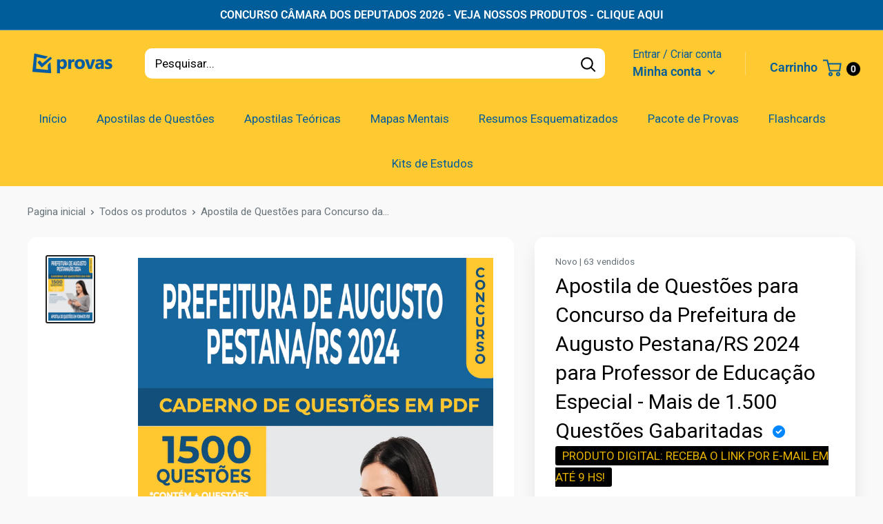

--- FILE ---
content_type: text/css
request_url: https://provasdeconcursos.net.br/cdn/shop/t/3/assets/custom.css?v=121092164916451942731706622731
body_size: 9646
content:
.tempofrete{box-shadow:0 10px 30px -10px #0000002e;border-radius:7px;padding:14px 15px 10px 18px;margin-top:18px}#badges-product{display:flex;align-items:center;justify-content:flex-start;flex-direction:column;width:100%}#badges-product .badge{display:flex;align-items:flex-start;justify-content:start;width:100%;line-height:normal}#badges-product .badge .badge-icon,#badges-product .badge .badge-icon g{margin-right:10px;fill:var(--extra)}#badges-product .badge .badge-text{flex:1;margin-bottom:5px;font-size:13px}#badges-product p{margin:0;padding:0}#badges-product .badge .badge-text .highlight-text{color:var(--extra);font-weight:500}.pix10 svg{fill:var(--product-on-sale-accent)}.pix10{color:var(--product-on-sale-accent)}.quantitysell{color:#000;margin-right:2px}.quantitysell{font-size:13.5px;color:var(--text-color);margin:0;line-height:1.5;font-weight:400}.verification__stamp:after{font-family:"Font Awesome 5 Free";margin:7px;font-weight:900;content:"\f058";color:#0086ff}.verification__stamp{font-size:18px;position:relative;display:inline-block;top:-2px}.quantityselll{background:var(--lancamento);color:var(--lancamentotexto);padding:2px 4px;border-radius:4px;font-weight:700;margin:0}.price-list{display:flex;flex-direction:column;line-height:1}.product-form .price--compare{top:-2px}.price.price--compare{order:1;margin-bottom:3px}.price.price--highlight{order:2}.parcelamento{order:3;margin-bottom:0}.parcelamento span{font-size:16px}.parcelamento span b{font-size:20px;color:#000}.price--highlight .product-label.product-label--on-sale{margin-left:5px;background:var(--porcento)}.product-form__payment-container{flex-wrap:wrap;flex-direction:initial;margin:0}.product-form__add-button{justify-content:center;display:flex;flex:1;align-items:center;line-height:52px}.product-meta .product-meta__label-list{display:none}.fig{fill:var(--extra);float:left;margin:5px 10px 0 0}.figt{color:var(--extra)}.figt svg{fill:var(--extra);margin-left:5px}.color-line{background:linear-gradient(to right,var(--line1) 0,var(--line2) 20%,var(--line3) 50%,var(--line4) 85%,var(--line5) 100%);height:5px;width:100%}.nav-bar__link.link{color:var(--cormenu)}.nav-bar{background:var(--fundomenu)!important}.product-block-list__item--description img{margin:0 auto!important}.nav-bar:after{content:unset!important}.highlight,.text--strong{font-weight:400;text-overflow:ellipsis;-webkit-line-clamp:2;-webkit-box-orient:vertical}.h1-sam{margin-bottom:10px;padding-bottom:0!important;color:#000;text-align:center;font-family:Samsung Sharp Sans Bold,sans-serif;font-size:38px!important;line-height:34px!important}.h2-sam{padding-top:0;padding-bottom:0!important;font-size:23px!important;font-weight:700!important;color:#000;text-align:center;font-family:"SamsungOne 700",sans-serif;line-height:normal!important;margin-bottom:10px}.rd{display:flex;align-items:flex-start;justify-content:space-between;margin-top:3%}button.qtyplus,button.qtyminus{width:44px;height:44px;line-height:0px;vertical-align:middle;font-weight:900;font-size:24px;border-radius:3px;background:#f9f9f9;border:1px solid #efefef;text-align:center;box-sizing:border-box;padding:0;margin:0}.qty{font-weight:600;width:90px;height:40px;text-align:center;border:none;background:#f9f9f9;border:1px solid #efefef;margin:0;cursor:default;-webkit-appearance:none;display:inline-block;vertical-align:middle}.product-form__add-button:before,.botaoflutuante .button--primary:before{content:"\f291";font-family:"Font Awesome 5 Free";font-weight:900;margin-right:5px}.price.price--highlight,.shipping-preview-line font{font-weight:700}.loox-star:before{color:#f3c621!important}.cookie-bar__inner{color:#343131}.footer__aside-item--copyright p{margin-bottom:0}.pix10.flex{margin-top:10px;display:flex;align-items:center}.pix10.flex p{margin-bottom:0;margin-left:3px}.payment-list.pd{justify-content:center;margin:18px auto 0}@media (min-width: 768px){.botaoflutuante{display:none}}@media (max-width: 768px){.botaoflutuante{position:fixed;bottom:0;background:#fff;z-index:2;width:100%;padding:5px}.botaoflutuante .button{width:100%}.rd{flex-direction:column}}@media screen and (min-width: 1280px){.header__cart-count{top:0!important}.header__cart-icon .icon-state__primary{right:4px}}#ad-banner{display:flex}#ad-banner img{width:auto;margin:auto}.advantage-list .advantage{margin:0;justify-content:center;display:flex!important;align-items:center;flex:1;height:auto;width:25%}.advantage-list .advantage .advantage-content{display:inherit}.advantage-list .advantage .advantage-content .advantage-icone{display:flex;align-items:center}.advantage-list .advantage .advantage-content .advantage-icone svg{display:flex;width:50px;height:50px}.advantage-list .advantage .advantage-content .advantage-text{display:flex;flex-direction:column;align-items:flex-start;justify-content:center;margin-left:12px;line-height:1.2}.advantage-list .advantage .advantage-content .advantage-text span{font-weight:500;font-size:20px}.advantage-list .advantage .advantage-content .advantage-text p{font-size:17px}@media only screen and (max-width: 1024px){.advantage-list .advantage{margin:0 5px;width:100%}.advantage-list .advantage{border-radius:14px;padding-top:10px;padding-bottom:10px}.advantage-list .advantage svg{margin-top:5px}}@media only screen and (min-width: 1025px){.advantage-list{display:flex!important;border-radius:14px;padding-top:20px;padding-bottom:20px}.advantage-list .advantage:not(:last-child){border-right:1px solid #90909038}}.advantage-list .carousel .carousel-cell{width:100%}.support-floating{position:fixed;z-index:2;line-height:normal;bottom:15px}.support-floating .support-button{width:54px;height:54px;display:flex;align-items:center;justify-content:center;border-radius:50%;cursor:pointer;box-shadow:0 2px 1px #0000000b,0 4px 4px #4e4e4e0d,0 6px 8px #8888880f,0 10px 8px #6767671a}.support-floating .support-button svg{width:26px;height:26px;position:relative;top:-1px;display:flex}.support-floating .support-button:hover svg{opacity:.8}.support-floating .support-popup{-webkit-transform:scale(.7);-moz-transform:scale(.7);-ms-transform:scale(.7);transform:scale(.7);opacity:0;-webkit-transition:all .3s;-moz-transition:all .3s;transition:all .3s;position:absolute;width:285px;bottom:100%;background:#fff;margin-bottom:15px;visibility:hidden;-webkit-box-shadow:0 4px 8px 1px rgba(43,43,43,.15);-moz-box-shadow:0 4px 8px 1px rgba(43,43,43,.15);-o-box-shadow:0 4px 8px 1px rgba(43,43,43,.15);-ms-box-shadow:0 4px 8px 1px rgba(43,43,43,.15);box-shadow:0 4px 8px 1px #2b2b2b26;border-radius:8px}.support-floating.support-show .support-popup{visibility:visible;-webkit-transform:scale(1);-moz-transform:scale(1);-ms-transform:scale(1);transform:scale(1);opacity:1}.support-floating .support-header{border-radius:8px 8px 0 0;display:flex;align-items:center;justify-content:flex-start;position:relative;padding:14px 18px}.support-floating .support-header svg{width:28px;height:28px;fill:#fff}.support-floating .support-close{position:absolute;right:10px;top:10px;cursor:pointer}.support-floating .support-close svg{width:13px;height:13px;fill:#fff}.support-floating .support-close svg:hover{opacity:.8}.support-floating .support-header-b{display:flex;flex-direction:column;margin-left:12px}.support-floating .support-header-b strong{font-weight:500}.support-floating .support-content{padding:14px;overflow:auto}@media only screen and (max-width: 1024px) and (orientation: landscape){.support-floating .support-content{max-height:30vh}}.a-block .title-contact{margin-bottom:7px;display:flex;align-items:center}.a-block .title-contact svg{width:14px;height:14px;margin-right:5px}.a-block .title-contact span{font-weight:500}.a-block:not(:first-child){padding-top:10px;margin-top:10px;border-top:1px solid #90909042}.a-block a{margin-top:5px;display:flex}.a-block .a-block-cont{display:flex;align-items:center;flex-wrap:wrap}.a-block .a-block-cont span{margin-bottom:5px;margin-right:5px}.a-block .a-block-cont strong{min-width:60px;display:flex;border-radius:3px;padding:0 5px;justify-content:center;align-items:center;font-size:11px;font-weight:500}.a-block .a-block-cont strong:empty{display:none}.a-block.ha .a-block-cont{display:flex;flex-direction:column;align-items:flex-start}.a-block.ha .title-contact span{font-weight:500}.a-block.ha .title-contact svg{width:14px;height:14px;margin-right:5px}.a-block.ha span{display:block}.brand-list .brand{width:25%;display:flex;align-items:center;justify-content:center}.brand-list .brand svg{height:auto;max-height:100px;fill:#000!important}.brand-list .flickity-slider{display:flex!important;align-items:center!important;justify-content:center!important}@media only screen and (max-width: 1024px){.brand-list .brand{width:100%}}.product-video{min-height:590px;overflow:auto;justify-content:center}.product-video .v-col-video .v-video-media{float:left;width:75%;min-height:inherit}.product-video .v-col-video .v-video-media *{border-radius:6px}.product-video .v-col-video .v-video-media iframe{min-height:591px}.product-video .v-col-video .v-video-media button{position:absolute;left:50%;top:50%;width:65px;margin-left:-34px;margin-top:-32px;-webkit-transition:opacity .25s cubic-bezier(0,0,.2,1);-o-transition:opacity .25s cubic-bezier(0,0,.2,1);transition:opacity .25s cubic-bezier(0,0,.2,1);z-index:1}.product-video .v-col-video .v-video-media button svg{width:100%;height:100%;pointer-events:none}.product-video .v-col-product{float:left;width:25%;padding:0 10px}.product-video .v-col-product button{padding:5px;font-size:18px;font-weight:500;border-radius:6px;color:#fff;width:100%;border:none}.product-video .v-col-product .v-product{border:1px solid #ECECEC;border-radius:6px;margin-top:5px;background:#fff;padding-top:30px}.product-video .v-col-product .v-product .product-item{background:transparent!important;box-shadow:none!important;border-radius:initial!important}.product-video .v-col-product .v-product .product-item .product-item__info{padding-bottom:37px!important}@media only screen and (max-width: 1024px){.product-video{min-height:auto}.product-video .v-col-video,.product-video .v-col-product{width:100%;text-align:center;min-height:auto}.product-video .v-col-video .v-video-media{width:100%}.product-video .v-col-video .v-video-media iframe{min-height:220px}.product-video .v-col-video .v-video-media button svg{width:50px}.product-video .v-col-product{padding:0}.product-video .v-col-product button{padding:5px;width:80%;font-size:16px;margin-top:20px}.product-video .v-col-product .v-product{display:none!important}}@media only screen and (max-width: 1024px) and (orientation: landscape){.product-video .v-col-video .v-video-media iframe{min-height:430px}}.info-bar{font-size:15px;padding:1em;overflow:hidden}.info-bar .info-bar-item{padding-bottom:1rem!important}.info-bar .info-bar-item .title{font-weight:500!important;margin-bottom:.5rem;line-height:1.2;font-size:17px}.info-bar .info-bar-item .rte{line-height:1.3;font-size:16px}.info-bar .info-bar-item .rte p:last-child{margin-bottom:0}.info-bar svg{overflow:hidden;vertical-align:middle}.mx-n3{margin-right:-.75rem!important;margin-left:-.75rem!important}.mb-0{margin-bottom:0!important}.px-3{padding-right:.75rem!important;padding-left:.75rem!important}.py-4{padding-top:1rem!important;padding-bottom:1rem!important}.mr-4{margin-right:1rem!important}.d-flex{display:flex!important}.row{display:flex;flex-wrap:wrap;margin-right:-15px;margin-left:-15px}.align-items-center{align-items:center!important}.row-cols-1>*{flex:0 0 100%;max-width:100%}.row-cols-2>*{flex:0 0 50%;max-width:50%}.row-cols-3>*{flex:0 0 33.3333333333%;max-width:33.3333333333%}@media (min-width: 768px){.row-cols-md-1>*{flex:0 0 100%;max-width:100%}.row-cols-md-2>*{flex:0 0 50%;max-width:50%}.row-cols-md-3>*{flex:0 0 33.3333333333%;max-width:33.3333333333%}.row-cols-md-4>*{flex:0 0 25%;max-width:25%}}@media (min-width: 992px){.row-cols-lg-1>*{flex:0 0 100%;max-width:100%}.row-cols-lg-2>*{flex:0 0 50%;max-width:50%}.row-cols-lg-3>*{flex:0 0 33.3333333333%;max-width:33.3333333333%}.row-cols-lg-4>*{flex:0 0 25%;max-width:25%}.row-cols-lg-5>*{flex:0 0 20%;max-width:20%}.row-cols-lg-6>*{flex:0 0 16.6666666667%;max-width:16.6666666667%}}.review-list .review{padding:10px;width:25%}.review-list .review .review-card{background-color:#fff;border-radius:7px;box-shadow:0 7px #a4c929;padding:15px;background-image:url("data:image/svg+xml,%3Csvg xmlns='http://www.w3.org/2000/svg' version='1.0' width='768.000000pt' height='768.000000pt' viewBox='0 0 768.000000 768.000000' preserveAspectRatio='xMidYMid meet'%3E%3Cg transform='translate(0.000000 768.000000) scale(0.100000 -0.100000)' fill='%23dbdbdb' stroke='none'%3E%3Cpath d='M892 6944 c-154 -34 -265 -97 -392 -224 -98 -98 -144 -165 -187 -270 -53 -133 -53 -122 -53 -1136 0 -1069 -4 -1011 85 -1189 105 -211 291 -363 521 -427 76 -21 103 -22 679 -27 l600 -6 58 -27 c117 -55 191 -138 227 -256 40 -129 22 -439 -35 -609 -98 -291 -348 -557 -628 -667 -153 -60 -202 -68 -487 -75 -304 -8 -322 -12 -398 -95 -78 -85 -77 -78 -77 -457 l0 -335 30 -59 c35 -69 105 -128 171 -144 55 -14 420 -14 555 -1 353 36 687 153 989 348 522 336 877 893 977 1532 17 107 18 226 18 1780 l0 1665 -22 84 c-72 270 -276 485 -548 579 l-80 27 -970 2 c-797 1 -981 -1 -1033 -13z'/%3E%3Cpath d='M4732 6944 c-154 -34 -265 -97 -392 -224 -98 -98 -144 -165 -187 -270 -53 -133 -53 -122 -53 -1136 0 -1069 -4 -1011 85 -1189 105 -211 291 -363 521 -427 76 -21 103 -22 679 -27 l600 -6 58 -27 c117 -55 191 -138 227 -256 40 -129 22 -439 -35 -609 -98 -291 -348 -557 -628 -667 -153 -60 -202 -68 -487 -75 -304 -8 -322 -12 -398 -95 -78 -85 -77 -78 -77 -457 l0 -335 30 -59 c35 -69 105 -128 171 -144 55 -14 420 -14 555 -1 353 36 687 153 989 348 522 336 877 893 977 1532 17 107 18 226 18 1780 l0 1665 -22 84 c-72 270 -276 485 -548 579 l-80 27 -970 2 c-797 1 -981 -1 -1033 -13z'/%3E%3C/g%3E%3C/svg%3E");background-repeat:no-repeat;background-position:96% 93%;background-size:30px 30px;color:#2d2d2d;position:relative;min-height:156px}.review-list .review .review-card p{padding:0;line-height:1.2;margin:5px 5px 5px 0}.review-list .review .review-card .review-heading{font-weight:500}.review-list .review .review-card .review-subheading{font-size:12px;color:#d3d3d3}.review-list .review .review-card .review-body{margin-top:10px!important;overflow:hidden;text-overflow:ellipsis;display:-webkit-box;-webkit-line-clamp:3;line-clamp:3;-webkit-box-orient:vertical;font-size:calc(var(--base-text-font-size) - (var(--default-text-font-size) - 14px))}.review-list .review .review-card .review-stars{background-size:18px;position:absolute;bottom:10px;left:10px;display:flex;justify-content:space-evenly;margin-left:5px}.review-list .review .review-card .review-stars .star{background-image:url([data-uri]);background-size:16px;height:16px;width:16px}.review-audited{display:flex;justify-content:flex-end;align-items:center;margin:12px auto 0;position:relative;color:#818993;font-size:13px}.review-audited img{margin-left:5px;height:17px;vertical-align:middle;width:70px}@media only screen and (max-width: 1024px){.review-audited{text-align:center;display:block}.review-list .review{width:100%}.review-list .review{padding:0 0 10px;margin-right:5px}}#newsletter-bar{box-shadow:0 0 5px #9e9e9e33;border-bottom:1px solid #90909021;border-top:1px solid #90909021;padding:10px}#newsletter-bar .footer-position{position:static}#newsletter-bar .newsletter{display:flex;justify-content:space-between;align-items:center;height:78px;margin-top:0!important}#newsletter-bar .newsletter-title{display:flex;align-items:center}#newsletter-bar .newsletter-title svg{width:85px;height:85px}#newsletter-bar .newsletter-title span{display:flex!important;font-size:22px;line-height:19px;margin:0 0 0 20px;color:#fff}#newsletter-bar .newsletter-content{text-align:center;min-height:30px;font-size:0}#newsletter-bar .newsletter-content *{overflow:visible!important}#newsletter-bar .newsletter-register{display:inline-block;overflow:hidden;text-overflow:ellipsis;text-align:left;margin:0}#newsletter-bar input{background:#fff;color:#717171;border-radius:4px!important;box-shadow:none;height:48px;width:360px!important;border:none;display:inline-block!important}#newsletter-bar .newsletter-signature{line-height:13px;height:50px;border-radius:4px;margin-left:20px;border:none;box-shadow:none;font-size:22px;padding:0 30px!important;font-weight:500}@media only screen and (max-width: 1024px){#newsletter-bar .newsletter{flex-direction:column;height:auto}#newsletter-bar .newsletter-title{margin-bottom:12px;flex-direction:column}#newsletter-bar .newsletter-title span{font-size:22px;line-height:17px;margin-left:0;text-align:center;padding:10px 30px 30px}#newsletter-bar .newsletter-title svg{margin-right:15px}#newsletter-bar .newsletter-content{width:100%;padding:0 30px}#newsletter-bar input{width:100%!important}.newsletter .newsletter-register{display:flex!important;width:100%;flex-direction:column;padding-bottom:20px;margin-left:0;margin-top:8px}#newsletter-bar .newsletter-signature{margin-left:0;margin-top:8px}}.mp_platinum{min-width:325px;max-width:100%;margin:0 auto}.mp_platinum li{list-style:none;flex-basis:100%}.mp_platinum p{margin:5px}.ui-box-component-pdp__visible--desktop{width:100%;border-radius:8px;border:1px solid rgba(0,0,0,.1);margin:24px 0;padding:32px 16px 24px}.ui-seller-info__status-info{display:-webkit-flex;display:flex;margin-bottom:20px}.ui-seller-info__status-info__icon{margin:2px 10px 0 0;width:20px;text-align:center}.ui-pdp-color--GREEN.ui-pdp-icon{fill:#00a650}.ui-pdp-seller__status-title{font-size:16px;font-weight:600;color:#00a650;padding:0;margin:2px 0 -12px!important}.ui-seller-info__status-info__subtitle{font-size:14px;color:#0000008c;margin:5px 0 0!important}.ui-thermometer{width:100%;height:auto;margin:0;padding:0;-webkit-appearance:none;-moz-appearance:none;appearance:none;overflow:hidden;display:block;-moz-box-sizing:border-box;box-sizing:border-box;vertical-align:baseline}.ui-thermometer__level{width:20%;height:8px;margin-top:2px;-moz-box-sizing:border-box;box-sizing:border-box;float:left;border-left:6px solid #fff}.ui-thermometer__level--1{background:#fff0f0}.ui-thermometer__level--2{background:#fff5e8}.ui-thermometer__level--3{background:#fffcda}.ui-thermometer__level--4{background:#f1fdd7}.ui-thermometer[value="5"] .ui-thermometer__level--5{height:12px;margin:0;background:#00d86b}.ui-seller-info{border:1px solid #E8E8E8;border-radius:15px}.ui-pdp-seller__reputation-info{margin-top:8px;margin-bottom:8px}.ui-pdp-seller__list-description{display:-webkit-flex;display:flex;justify-content:center;margin:0;padding:0}.ui-pdp-seller__item-description{display:-webkit-flex;display:flex;-webkit-flex-direction:column;flex-direction:column;-webkit-align-items:center;align-items:center;text-align:center;position:relative;padding:8px;line-height:normal}.ui-pdp-seller__sales-description{font-size:24px;color:#000;font-weight:400;display:block}.ui-pdp-seller__text-description{font-size:13px;line-height:normal}.ui-pdp-seller__item-description:after{background:#ddd;content:"";height:91%;position:absolute;right:0;top:8%;width:1px}.ui-pdp-seller__item-description:last-of-type:after{display:none}.ui-pdp-seller__icon-description{display:inline-block;width:28px;padding-top:3px;vertical-align:top}.ui-pdp-icon,.ui-pdp-icon--shipping{fill:#00000040}#social-sharing{display:flex;align-items:center;justify-content:center}#social-sharing span{font-weight:500;font-size:13px;display:flex;align-items:center}#social-sharing .sharing-content{padding-left:20px;display:flex}#social-sharing .share-item:not(:last-child){margin-right:.5rem}#social-sharing .share-item a{line-height:0!important;height:17px!important;display:flex;align-items:center;margin:0 2px}#social-sharing .share-item a svg{cursor:pointer}#simulator-shipping{background:#fff;box-shadow:0 10px 30px -10px #0000002e;padding:10px 21px 10px 18px;border-radius:7px;flex-direction:row;justify-content:space-between;align-items:center}#simulator-shipping strong{font-weight:500;color:#000}#simulator-shipping .ss_form{display:flex;flex-direction:row;width:100%;justify-content:center;margin-top:5px}#simulator-shipping .ss_form input{margin-right:10px}#simulator-shipping .ss_form .search_zipcode{width:40%;font-size:17px;color:#fff;border:none;border-radius:6px;text-align:center}@media screen and (max-width: 768px){#simulator-shipping .ss_form .search_zipcode{font-size:14px}}#simulator-shipping .sr_title{margin-top:10px;display:none;-webkit-box-align:center;align-items:center;font-size:12px;color:#000;overflow:hidden;padding:8px 16px;height:100%;background-color:#fafafa;border-width:0 1px 1px;border-color:#ccc;border-radius:7px}#simulator-shipping .sr_title i{display:flex;-webkit-box-pack:center;justify-content:center;-webkit-box-align:center;-ms-flex-align:center;align-items:center;-moz-transform:rotate(0deg);-ms-transform:rotate(0deg);transform:rotate(0)}#simulator-shipping .sr_title i svg{display:flex;width:15px;height:15px;fill:#c75000}#simulator-shipping span{-webkit-box-align:center;align-items:center;line-height:18px;flex:1 1 0;overflow:hidden;text-overflow:ellipsis;margin:0 5px}#simulator-shipping ul,#shipping-estimator ul{text-align:left;border-radius:4px;margin-top:10px;display:none;padding:0 16px;margin-bottom:30px}#simulator-shipping ul.loading,#shipping-estimator ul.loading{background-image:url(https://cdn.awsli.com.br/production/static/loja/estrutura/v1/img/loading.gif);background-repeat:no-repeat;background-position:center center;height:20px}#simulator-shipping ul,#simulator-shipping li,#shipping-estimator ul,#shipping-estimator li{list-style-type:none}#simulator-shipping li,#shipping-estimator li{font-size:14px;display:flex}#simulator-shipping ul li:not(:last-child),#shipping-estimator ul li:not(:last-child){margin-bottom:10px;padding-bottom:10px;border-bottom:1px solid #DDD}#simulator-shipping ul li span,#shipping-estimator ul li span{font-size:13px}#simulator-shipping ul li .ship-price,#shipping-estimator ul li .ship-price{font-weight:600;color:#51a559;text-align:right}#simulator-shipping ul li .ship-name,#shipping-estimator ul li .ship-name{font-weight:600;color:#000;text-align:left}#simulator-shipping ul li .ship-interval,#shipping-estimator ul li .ship-interval{font-weight:600;color:#000;min-width:33%}#melhorloja{line-height:1.2;display:none}#melhorloja p{margin:0}#melhorloja-prazoenvio{font-weight:500;font-size:15px}#melhorloja-infoadicional{font-size:13px}#melhorloja-lojadados{margin-top:15px;display:flex;align-items:center;gap:16px}#melhorloja-infoloja{flex:1}#melhorloja-lojadados-nomeloja{font-size:14px;font-weight:600;color:#000}#melhorloja-lojadados-enderecoloja{font-size:12px;font-weight:400;display:-webkit-box;-webkit-line-clamp:3;-webkit-box-orient:vertical;overflow:hidden;text-overflow:ellipsis;margin-top:5px}@media screen and (min-width: 1280px){#melhorloja-lojadados-enderecoloja{max-width:60%}}#free-shipping{background:#fff;box-shadow:0 10px 30px -10px #0000002e;padding:10px 21px 11px 18px;border-radius:7px;display:none;flex-direction:row;justify-content:space-between;align-items:center}#free-shipping>img{margin:-10px 10px -10px -8px}#free-shipping p{flex-grow:1;margin-bottom:0;line-height:normal;font-size:13px}#free-shipping .ship-name{color:var(--extra);font-weight:500}#free-shipping .ship-address{font-weight:400;color:var(--text-color)}#free-shipping .ship-interval{display:block}@media (max-width: 1024px){#free-shipping>img{height:55px}}.evolution_countdown{border-radius:7px;width:100%;overflow:auto;line-height:normal;display:none;padding:10px}.evolution_countdown>div{float:left;width:50%}.evolution_countdown .countdown-heading{font-size:20px;font-weight:500}.evolution_countdown .countdown-subheading{font-size:13px}.evolution_countdown .center{display:flex;justify-content:center;align-items:center}.evolution_countdown .timediv{float:left;border-radius:8px;display:inline-block;padding:8px;margin:2px;text-align:center}.evolution_countdown .sep{float:left}@media (max-width: 400px){.evolution_countdown .timediv{padding:6px;margin:2px;text-align:center}}@media (max-width: 300px){.evolution_countdown .evolution_countdown .countdown-heading{font-size:15px;width:100%}.evolution_countdown .center{justify-content:start}}.evolution_countdown_simple{display:flex;flex-direction:row;font-size:12px;margin:10px 0;padding:10px 18px;border-radius:4px;justify-content:center;width:max-content}.evolution_countdown_simple>p{display:flex}.evolution_countdown_simple p>span{color:#fff;font-size:14px;font-weight:500}#whatsapp-button{display:flex;float:none!important;flex-wrap:wrap;justify-content:center;width:100%}#whatsapp-button a{background:#fff;color:var(--botaowhatsapp);fill:var(--botaowhatsapp);padding:8px 15px;width:100%;display:flex;align-items:center;justify-content:center;border:1px solid var(--botaowhatsapp);border-radius:7px;margin-top:10px}#whatsapp-button svg{width:var(--base-text-font-size);height:var(--base-text-font-size);margin-right:5px}#whatsapp-button a span{font-size:var(--base-text-font-size);line-height:11px}#evolution-price-list{display:table;float:none!important;flex-wrap:wrap}#evolution-price-list .product-price{width:100%;margin:0;border:none;display:flex;flex-direction:column;padding:0;line-height:1.2}#evolution-price-list .price-promotional-wrap{flex-direction:column;display:flex;align-items:baseline}#evolution-price-list .price-promotional-wrap span{font-weight:500;color:var(--text-color);text-decoration:line-through;font-size:14px}#evolution-price-list .price-promotional-wrap strong{font-size:34px;line-height:34px;display:flex;font-weight:500;margin:0;white-space:nowrap;color:var(--product-on-sale-accent)}@media (min-width: 1025px){#evolution-price-list .product-price-discount{font-size:1.12rem;padding:3px}}#evolution-price-list .product-price-discount{background:var(--badge_discount_background);color:var(--badge_discount_color);border-radius:4px;font-size:16px;font-weight:600;margin-left:.5rem;padding:3px;display:none}#evolution-price-list .product-price-installment>svg{fill:var(--parcelamento);width:45px;margin-right:10px;display:inline-block;vertical-align:middle}#evolution-price-list .installment-container{display:inline-block;vertical-align:middle;line-height:normal}#evolution-price-list .installment-container span{font-size:14px;line-height:15px}#evolution-price-list .installment-container strong{font-weight:500;color:#000}#evolution-price-list .installment-container .more-payments{font-size:13px;text-decoration:underline;cursor:pointer;text-align:left;display:inline-flex;color:var(--more_payments_color)}#evolution-price-list .installment-container svg{fill:var(--more_payments_color)}#evolution-price-list .evolution-payments{display:none;margin-top:5px;margin-bottom:10px}#evolution-price-list .evolution-payments strong{font-weight:500}#evolution-price-list .evolution-payments .payments-container{padding:3px 15px;background:#fff;box-shadow:0 10px 30px -10px #0000002e;border-radius:7px}#evolution-price-list .evolution-payments .payment-box{margin:0;padding:10px 0;display:flex;align-items:center}#evolution-price-list .evolution-payments .payment-box:not(:first-child){border-top:1px solid #e5e5e5}#evolution-price-list .evolution-payments .payment-items{padding:0;width:100%;align-items:center;height:auto;text-decoration:none;display:flex;flex-flow:wrap;margin-right:5px}#evolution-price-list .evolution-payments .payment-items svg{margin:0 4px 0 0!important}#evolution-price-list .evolution-payments .payment-box-title{padding:0;text-align:right;display:inline-flex;align-items:center;height:auto;text-decoration:none}#evolution-price-list .evolution-payments .payment-box-title span{font-size:11px;color:#646464}#evolution-price-list .evolution-payments .payment-box-title p{margin:-3px 0 0 5px}#evolution-price-list .evolution-payments .payment-content{position:relative;overflow:hidden;border-top:1px solid #e5e5e5}#evolution-price-list .evolution-payments .payment-content .payment-content__inner{padding:10px 0 10px 10px}#evolution-price-list .evolution-payments .payment-content ul{margin:0;width:49%;float:left}#evolution-price-list .evolution-payments .payment-content ul:last-child{text-align:center}#evolution-price-list .evolution-payments .payment-content li{list-style-type:none}#evolution-price-list .evolution-payments .payment-content ul li span{font-size:12px}#evolution-price-list .product-economy-value{display:inline-flex;-webkit-box-align:center;align-items:center;padding:8px 16px;min-height:1.5rem;max-width:100%;min-width:1.5rem;font-weight:700;color:var(--economy_color);background:var(--badge_economy_background);border-radius:60px;margin-top:12px}#evolution-price-list .product-economy-value span{line-height:1}#evolution-price-list .product-economy-value span.economy-price{color:var(--economy_value_color)}#evolution-price-list .product-pix{display:flex;align-items:center;border-radius:4px}#evolution-price-list .product-pix svg{fill:var(--descontopix);width:27px;height:27px;margin-right:10px}#evolution-price-list .pix-value{display:flex;align-items:center;line-height:17px}#evolution-price-list .pix-value strong{color:#201f1f;font-size:17px;font-weight:500}#evolution-price-list .pix-value span{font-size:12px!important;margin-left:4px}#evolution-price-list .pix-value div{background:var(--descontopix);margin-left:5px;font-size:9px;line-height:9px;color:#fff;font-weight:400;display:inline-flex;padding:2px 7px;justify-content:center;border-radius:3px}#evolution-price-list .pix-discount{font-size:12px;line-height:13px;margin-top:1px}.evolution-quantity-selector{text-align:right;height:52px;width:78px;display:flex;align-items:center;justify-content:space-between;border-radius:4px;margin-right:6px;padding:4px;background:#f0f0f0}.evolution-quantity-selector__value{width:100%;padding:5px 0;text-align:center;margin:0;height:100%;font-size:20px;background:none;color:#646464;font-weight:400;border:none!important;box-shadow:none!important;-moz-appearance:textfield}.evolution-quantity-container{height:100%;display:flex;flex-direction:column;justify-content:space-between}.evolution-quantity-container .qtd-down{order:2}.evolution-quantity-container .qtd-up{order:1}.evolution-quantity-selector__button{cursor:pointer;display:flex;width:21px;align-items:center;justify-content:center;height:47%;background:#dcdcdc;-webkit-border-radius:4px;-moz-border-radius:4px;border-radius:4px}.evolution-quantity-selector__button svg{width:8px;height:8px;fill:#646464;cursor:pointer}.product-block-list__item .card{border:0}.product-block-list__item--info .card{box-shadow:0 10px 30px -10px #0000002e;border-radius:16px}@media only screen and (max-width: 1024px){.product-block-list__item--info .card{border:0;border-radius:0 0 16px 16px!important}.product-block-list__item--gallery .card,.product-block-list__item--description .card{border:0}.product-block-list__item--description .card{background-color:transparent}}@media only screen and (max-width: 1024px) and (orientation: portrait){.product-block-list__item--gallery .card{border-radius:inherit!important}}@media only screen and (max-width: 1024px) and (orientation: landscape){.product-block-list__item--gallery .card{border-radius:16px 16px 0 0!important}}.cart-recap__price-line-price{color:var(--product-on-sale-accent)}.cart-recap__price-line-price strong{font-weight:500;margin:0;line-height:21px;font-size:21px}.cart-recap__price-line-payments{text-align:right;line-height:18px;font-size:13px}.cart-recap__price-line-payments span{display:block}.cart-recap__price-line-payments strong{color:var(--product-on-sale-accent);font-weight:500;font-size:calc(var(--base-text-font-size) - 1px)}.footer-section-logo{display:flex;gap:10px;text-transform:uppercase;font-weight:700}.footer-section-logo img{margin-top:10px!important;margin-bottom:20px!important}.footer-section-logo-link,.footer-section-item-link{color:var(--link-color)}.icon-state .icon-state__primary{display:block;transition:opacity .35s ease-in-out,transform .35s ease-in-out}.d-flex{display:flex}.buy-together-title{font-style:normal;font-weight:500;font-size:18px;line-height:100%;letter-spacing:.0025em;color:var(--bt_title_color)}.buy-together-wrapper{display:flex;justify-content:center;align-items:center;flex-direction:column;position:relative}.buy-together-main-product{display:flex;justify-content:center;align-items:center}.buy-together-main-product .buy-together-main-product-name{font-style:normal;font-weight:400;line-height:134.8%;overflow:hidden;text-overflow:ellipsis;display:-webkit-box;-webkit-line-clamp:2;-webkit-box-orient:vertical;margin:0 9px 10px 5px}.buy-together-main-product .buy-together-main-product-price--compare{font-style:normal;font-weight:400;font-size:13px;line-height:16px;color:var(--text-color);text-decoration:line-through;margin:0 9px 0 5px}.buy-together-main-product .buy-together-main-product-price{font-style:normal;font-weight:500;font-size:18px;line-height:134.8%;color:var(--product-on-sale-accent);margin:0 9px 0 5px}.buy-together-wrapper .buy-together-plus{font-style:normal;font-weight:700;font-size:50px;line-height:100%;color:var(--bt_plus_color);margin-bottom:0}.buy-together-wrapper .buy-together-list{padding:0;list-style:none;margin:0 0 -30px;overflow:hidden}.buy-together-list .buy-together-item{display:flex;align-items:center;margin-bottom:30px;padding:0 12px}.buy-together-item-checkbox{width:20px;height:20px}.buy-together-item-checkbox input{display:none}.buy-together-item .buy-together-item-checkbox input:checked+label:before{content:"";border-color:var(--product-on-sale-accent);background:var(--product-on-sale-accent) url('data:image/svg+xml;charset=UTF-8,<svg width="16" height="12" viewBox="0 0 16 12" fill="none" xmlns="http://www.w3.org/2000/svg"><path d="M6.56708 10.7695C6.13375 11.2028 5.43375 11.2028 5.00041 10.7695L1.01152 6.78057C0.57819 6.34724 0.57819 5.64724 1.01152 5.2139C1.44486 4.78057 2.14486 4.78057 2.57819 5.2139L5.77819 8.4139L13.4226 0.769458C13.856 0.336125 14.556 0.336125 14.9893 0.769458C15.4226 1.20279 15.4226 1.90279 14.9893 2.33612L6.56708 10.7695Z" fill="white"/><path d="M6.56708 10.7695C6.13375 11.2028 5.43375 11.2028 5.00041 10.7695L1.01152 6.78057C0.57819 6.34724 0.57819 5.64724 1.01152 5.2139C1.44486 4.78057 2.14486 4.78057 2.57819 5.2139L5.77819 8.4139L13.4226 0.769458C13.856 0.336125 14.556 0.336125 14.9893 0.769458C15.4226 1.20279 15.4226 1.90279 14.9893 2.33612L6.56708 10.7695Z" fill="white"/></svg>') no-repeat center center}.buy-together-item .buy-together-item-checkbox label:before{content:"";width:20px;height:20px;display:inline-block;border:1px solid #c0c0c0;background:transparent;transition:all .25s ease-in-out;margin-right:3px;border-radius:2px;cursor:pointer}.buy-together-item .img-wrapper{width:62px;margin-left:3px;margin-right:5px}.buy-together-item .img-wrapper img{width:100%;max-width:62px}.buy-together-item .b-t-content{width:calc(100% - 78px);display:flex;flex-direction:column}.center-block{display:block;margin-left:auto;margin-right:auto}.buy-together-item .b-t-content .product-name{margin-bottom:10px;overflow:hidden;text-overflow:ellipsis;display:-webkit-box;-webkit-line-clamp:2;line-clamp:2;-webkit-box-orient:vertical;line-height:134.8%}.buy-together-item .b-t-content .product-name a{font-style:normal;font-weight:400;font-size:14px}.buy-together-item .b-t-content .bottom-content{position:relative;margin-top:auto;margin-bottom:0;width:100%}.buy-together-item .b-t-content .bottom-content p.product-price--compare{font-style:normal;font-weight:400;font-size:13px;line-height:16px;color:var(--text-color);text-decoration:line-through;margin-bottom:2px}.buy-together-item .b-t-content .bottom-content p.product-price{font-style:normal;margin-bottom:2px;font-weight:500;font-size:18px;line-height:134.8%;color:var(--product-on-sale-accent)}.buy-together-total-value{display:flex;align-items:center;text-align:center;width:100%;justify-content:center;margin-top:40px;box-shadow:0 10px 30px -10px #0000002e;border-radius:7px;padding:14px 15px 10px 18px;flex-direction:column}.buy-together-total-value div{display:flex;line-height:normal}.buy-together-total-value strong{padding-left:5px;font-weight:500;color:#000}@media (max-width: 991px){.buy-together-main-product-image{width:107px;height:107px}.buy-together-main-product-content{max-width:calc(100% - 107px)}}@media (min-width: 992px){.buy-together-wrapper{flex-direction:row}.buy-together-main-product{flex-direction:column;width:134px}.buy-together-item{padding:0 0 0 9px}.buy-together-item .b-t-content .product-name{width:140px}}.icone-menu{display:inline-block;cursor:pointer}.icone-menu svg{width:30px;height:30px}.nav-bar__item{display:inline-flex}.nav-bar__link.link{margin-left:8px;transition:opacity .5s ease-out;background-position:0 -200px}.search-bar__submit,.search-bar__input{background:transparent!important;color:var(--header_icon_search_color)!important}.search-bar__input::placeholder{color:var(--header_icon_search_color)!important}.search-bar__top{background:var(--header_search_background)!important}.countdown-ofertas{margin:0 auto;text-align:center}.countdown-ofertas .texto-ofertas{display:inline-block;margin-right:10px;text-align:center;vertical-align:middle;max-width:600px;overflow:hidden;white-space:pre;text-overflow:ellipsis}.countdown-ofertas .texto-ofertas span{font-size:24px}.countdown-ofertas ul{margin:0 auto;padding:0;display:inline-block;text-align:center;vertical-align:middle}.countdown-ofertas ul li{line-height:20px;display:inline-block;width:59px;text-align:center;margin:0 2px;padding:12px 0;-webkit-border-radius:5px;-moz-border-radius:5px;border-radius:5px;box-shadow:0 3px 6px #64646430;background-color:var(--countdown_background)}.countdown-dias{margin-right:8px!important}.countdown-ofertas .tempo-a{display:inline-block;font-size:25px;font-weight:700;width:30px;text-align:center;color:var(--countdown_timer_color)}.countdown-ofertas .tempo-b{display:block;font-size:13px;line-height:13px;color:var(--countdown_desc_color)}.countdown-ofertas ul>strong{display:inline-block;position:relative;top:-10px;font-size:25px;font-weight:700}.countdown-ofertas .link{display:block;text-align:right;margin-top:10px}@media only screen and (max-width: 767px){.countdown-ofertas .texto-ofertas{max-width:inherit;white-space:inherit;margin:0}.countdown-ofertas .texto-ofertas{margin-bottom:10px}.countdown-ofertas .texto-ofertas span{font-size:19px;line-height:21px}.countdown-ofertas ul li{width:45px;padding:9px 0}}.ofertas-destaque{text-align:center;-webkit-border-radius:5px;-moz-border-radius:5px;border-radius:5px;font-size:14px;padding:3px 0;margin-top:10px;background-color:var(--special_offer_background);cursor:pointer}.ofertas-destaque i{margin-right:5px;color:var(--special_offer_star_color)}.ofertas-destaque strong{font-weight:700;color:#fff;color:var(--special_offer_color)}.fade:not(.show){opacity:0}@media (hover: hover){.product-item:hover .product-item__action-list{opacity:1}}iframe{max-width:100%}.cupom{position:relative;display:flex;flex-direction:row;flex:1 1 0;align-items:center;justify-content:center;border-radius:4px;border-style:dashed;border-color:#303030;border-width:3px;color:#303030;line-height:1;white-space:normal;padding:16px;text-align:center;word-break:break-word;align-self:flex-end;cursor:pointer}.cupom span{font-size:20px;font-weight:700}.cupom svg{color:#303030;height:32px;width:32px;margin-left:16px;cursor:pointer;flex-shrink:0}.modal--newsletter{z-index:99}@media (max-width: 768px){#seguranca,#aceitamos,#envio{text-align:center}}.footer__title{font-weight:700}.featured-collection .flickity-viewport:after{background:none}.product-form__option-info{display:flex;margin-bottom:8px}.header__cart-count{position:inherit}.price-container{align-items:center;display:flex}.active-modal{overflow:hidden!important}html.active-modal #evolutionmedidas-overlay{display:flex}#evolutionmedidas-overlay{display:none;justify-content:center;align-items:center;position:fixed;width:100vw;height:100vh;background:#3339;top:0;left:0;z-index:999}#evolutionmedidas-trigger{margin-left:auto;text-decoration:underline;text-underline-offset:2px;transition:text-decoration-color .2s ease-in-out,color .2s ease-in-out,-webkit-text-decoration-color .2s ease-in-out;color:var(--popup_button_color);line-height:normal;margin-right:15px;cursor:pointer;display:inline-flex;padding-top:5px}#evolutionmedidas-trigger svg{margin-right:5px;fill:var(--popup_button_color)}#evolutionmedidas-modal{background:#fff;display:flex;flex-direction:column;position:fixed}#evolutionmedidas-header{position:relative;display:flex;border-bottom:1px solid rgb(223,223,223);background:#fff;padding-top:24px;padding-bottom:24px;max-height:90px}#evolutionmedidas-content{overflow-x:hidden;overflow-y:auto;flex-grow:1;padding:30px 40px 24px}#evolutionmedidas-title{display:flex;justify-content:flex-start;align-items:center;margin:0;max-width:100%;font-size:20px;font-weight:500;color:var(--popup_button_color)}#evolutionmedidas-close-button{top:calc(50% - 7px);right:40px;position:absolute;color:#000}#evolutionmedidas-close-button svg{display:block;vertical-align:middle;background:0 0;pointer-events:none;overflow:visible}#evolutionmedidas-content{color:#000!important}@media screen and (min-width: 1280px){#evolutionmedidas-modal{right:0;text-align:left;max-width:500px;width:89vw;height:100%;max-height:100vh;top:0}#evolutionmedidas-header{flex-shrink:0;padding:20px 40px;height:81px;max-height:80px}}@media screen and (max-width: 768px){#evolutionmedidas-header{padding:10px 24px;min-height:64px;border-radius:10px 10px 0 0}#evolutionmedidas-content{text-align:left}#evolutionmedidas-modal{position:inherit!important;height:100%!important}}@media screen and (min-width: 0px) and (max-width: 680px){html.active-modal #evolutionmedidas-overlay{display:block}#evolutionmedidas-overlay{text-align:-webkit-center}}@-webkit-keyframes rgbAnimation{0%,to{background-position:0 50%}50%{background-position:100% 50%}}@keyframes infinite-shift-left{0%{background-position:50000px}to{background-position:0}}#botaoaddcarrinho{display:flex;float:none!important;flex-wrap:wrap;justify-content:center;width:100%}#botaoaddcarrinho a{background-color:rgba(var(--botaoaddcartrgba),.15);border-color:transparent;color:var(--botaoaddcart);padding:8px 15px;width:100%;display:flex;align-items:center;justify-content:center;border-radius:7px;margin-top:10px;cursor:pointer}#botaoaddcarrinho a:hover{background-color:rgba(var(--botaoaddcartrgba),.2);border-color:transparent;color:var(--botaoaddcart)}#botaoaddcarrinho strong{font-weight:500}@media screen and (max-width: 640px){.mini-cart__inner{display:flex;flex-direction:column;height:auto;background:#fff}}.product-pix-bloco{background:#f6f6f6;display:flex;align-items:center;margin-top:12px;padding:10px 15px;border-radius:4px}#evolution-price-list .product-pix-bloco svg{fill:var(--descontopix);width:27px;height:27px;margin-right:10px}#evolution-price-list .product-pix-bloco .pix-value{display:flex;align-items:center;line-height:17px}#evolution-price-list .product-pix-bloco .pix-value strong{color:#201f1f;font-size:17px;font-weight:500}#evolution-price-list .product-pix-bloco .pix-value span{font-size:17px!important;margin-left:4px}#evolution-price-list .product-pix-bloco .pix-value div{background:var(--descontopix);margin-left:5px;font-size:9px;line-height:9px;color:#fff;font-weight:400;display:inline-flex;padding:2px 7px;justify-content:center}#evolution-price-list .product-pix-bloco .pix-discount{font-size:13px;line-height:13px;margin-top:1px;display:flex}.header__cart-icon .icon--close{margin-top:-7px}a.header__action-item-link.header__cart-toggle[aria-expanded=true]+span.drawer__overlay{content:"";position:fixed;top:0;height:100vh;width:100vw;background:#000;visibility:visible;opacity:.3;transition:visibility .6s ease-in-out,opacity .6s ease-in-out;display:block!important;left:0;z-index:1}header.drawer__header{display:flex;align-items:center;justify-content:space-between;padding:20px 25px;text-transform:lowercase;border-bottom:1px solid var(--border-color)}header.drawer__header p.drawer__title.heading{display:flex;margin:0;align-items:center;gap:10px;text-transform:none;font-size:16px;font-weight:500}header.drawer__header svg.icon{width:20px;height:20px}button.drawer__close-button.tap-area svg.icon.icon--close{width:16px;height:16px}#mini-cart{position:fixed!important;height:100%!important;top:0!important;border-radius:0!important;transition:all .3s ease!important;max-height:100%!important;right:0!important;transform:none!important}.justWrapper{height:100%;display:flex;flex-direction:column;width:89vw;max-width:500px}.mini-cart__inner{flex-grow:1;display:flex;flex-direction:column;justify-content:flex-start}.mini-cart__content.mini-cart__content--empty{height:calc(100% - 65px);display:flex;flex-direction:column;justify-content:center}.mini-cart__content{flex-grow:1;display:flex;flex-direction:column}.mini-cart__content .mini-cart__line-item-list{flex-grow:1;flex:1}.mini-cart__recap{flex:none!important}.mini-cart__line-item{padding:15px 0;line-height:1.2}span.mini-cart__amount-saved{width:100%;display:block;text-align:right}a.mini-cart__product-title.text--strong.link{line-height:1.3}.justWrapper .quantity-selector{border:1px solid var(--border-color)}.mini-cart__content .mini-cart__alert-wrapper{padding-top:10px}#mini-cart{display:flex;width:auto;max-width:100%}.upsellsDesktop{display:flex;flex-direction:column;align-items:center;width:240px}.upsellsDesktop .upsellProductsAll{display:flex;flex-direction:column;overflow-y:auto;gap:15px;flex-wrap:nowrap;padding:25px 20px 35px;height:100vh}.upsellItem{position:absolute;bottom:0;z-index:2;width:400px;right:0;height:100%;padding:20px;display:flex;flex-direction:column;overflow-x:auto}div#mini-cart .product-list .parcelamento{display:none}div#mini-cart .product-list a.product-item__title.text--strong.link{line-height:1.2}.openDrawerHere{margin-top:10px;cursor:pointer}.openDrawerHere button{font-size:calc(var(--base-text-font-size) - (var(--default-text-font-size) - 13px));line-height:1;background-color:rgba(var(--botaoaddcartrgba),.15);color:var(--botaoaddcart);padding:10px 15px;width:100%;display:flex;align-items:center;justify-content:center;border-radius:7px;margin-top:10px;cursor:pointer;font-weight:500}#mini-cart .modal__dialog.modal__dialog--stretch{height:100%}#upsellItems.active span#overlay2{content:"";position:fixed;top:0;height:100%;width:100%;background:#000;visibility:visible;opacity:.3;transition:visibility .6s ease-in-out,opacity .6s ease-in-out;display:block!important;left:0;z-index:1}.upsellItem header.drawer__header{position:absolute;top:0;width:100%;left:0}.wrapperArea{display:flex;flex-direction:column;height:100%;overflow-y:auto;overflow-x:hidden}.upsellItem section{margin:0!important;padding:50px 0 10px}.wrapperArea button.product-form__add-button.button.button--primary{width:100%;margin-top:15px}.wrapperArea h3.product-meta__title.heading.h2{margin-top:20px}span.comparePrice{font-size:calc(var(--base-text-font-size) - (var(--default-text-font-size) - 14px));color:var(--text-color);text-decoration:line-through;margin-right:5px}span.normalPrice{font-weight:600}.itemHere+.itemHere{margin-top:10px}#mini-cart p.title.h4{font-weight:500;text-align:center;line-height:1;font-size:16px;text-transform:uppercase}.mini-cart__content.mini-cart__content--empty header.drawer__header{position:absolute;top:0;width:100%;left:0}.mini-cart__content{height:100%;max-height:100vh}.wrapperArea img{object-fit:contain;object-position:left}@media (max-width: 767px){.mini-cart__recap{flex-basis:1!important;flex:1!important;line-height:1.2;flex-basis:15%!important}.mini-cart__recap a.button{height:40px;line-height:40px}#mini-cart p.title.h4{margin-bottom:8px}.mini-cart__line-item{padding:10px 0}.mini-cart__recap a.button.button--secondary{margin-top:10px!important}header.drawer__header{padding:15px 20px}.mini-cart__content .mini-cart__alert-wrapper{padding-top:0}.upsellsDesktop{display:none!important}#mini-cart{left:auto}#mini-cart form{max-width:100%}.upsellMobile{display:flex!important;flex-direction:column;padding-top:10px}.upsellMobile .upsellProductsAll.product-list{display:flex!important;flex-wrap:nowrap;overflow-x:auto;padding:0 0 7px}.upsellMobile .product-item.upsell-item{flex-direction:row;width:70%;margin-right:20px;flex-shrink:0}.upsellMobile .upsellProductsAll.product-list a.product-item__image-wrapper{width:30%;margin:0}.upsellMobile .upsellProductsAll.product-list .product-item__info{width:70%;padding-left:5%;gap:0}.upsellMobile .product-item.upsell-item{flex-direction:row;width:70%;margin-right:15px;flex-shrink:0;padding:15px 10px}.upsellMobile .upsellProductsAll.product-list .product-item__info span.price{font-size:1.1em}.wrapperArea img{max-height:25vh}.wrapperArea{max-height:calc(100vh - 68px);overflow-x:hidden;overflow-y:auto}.mini-cart__recap{padding-top:0}}@media (max-width: 450px){.mini-cart__recap{position:absolute;bottom:0;width:100%;left:0;background:#fff}.upsellMobile{display:flex!important;flex-direction:column;padding-top:10px;padding-bottom:10px;width:calc(100% + 40px);margin-left:-20px}.upsellItem,div#mini-cart,#mini-cart form,.justWrapper{width:100%}}@media (max-width: 400px){.mini-cart__recap{flex-basis:15%!important}}.product-item.upsell-item.product-item--vertical{padding:10px}.botaoaddcarrinho{background-color:rgba(var(--botaoaddcartrgba),.15);border-color:transparent;color:var(--botaoaddcart);padding:8px 15px;width:100%;display:flex;align-items:center;justify-content:center;border-radius:7px;margin-top:10px;cursor:pointer;font-weight:500}.upsell-item>.product-item__label-list>.product-label{display:none}.upsellsDesktop>.product-list{position:initial!important}.drawer__close-button{color:#000}.items0{display:none!important}.mini-cart__inner{overflow-x:hidden;overflow-y:auto;flex-grow:1}.parcelamento strong{font-weight:500;color:#000;font-size:13px}
/*# sourceMappingURL=/cdn/shop/t/3/assets/custom.css.map?v=121092164916451942731706622731 */
